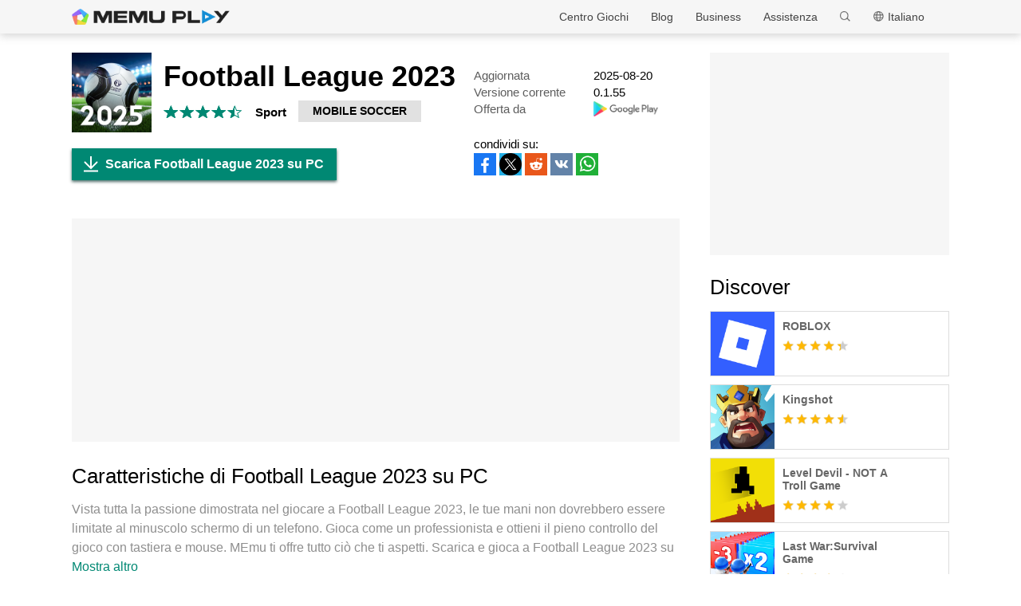

--- FILE ---
content_type: text/html; charset=UTF-8
request_url: https://www.memuplay.com/it/how-to-play-com.football.soccer.league-on-pc.html
body_size: 17599
content:
<!DOCTYPE html>
<html lang="it">
<head>
    <meta charset="UTF-8">
    <meta name="viewport" content="width=device-width, initial-scale=1.0, maximum-scale=1.0, user-scalable=0">
    <title>Scaricare Football League 2023 su PC per MEmu</title>
    <!--keyword-->
    <meta name="keywords" content="com.football.soccer.league,gioca Football League 2023 su pc,Football League 2023 Versione per PC"/>
    <!--description-->
    <meta name="description" content="Scarica Football League 2023 su PC con MEmu Android Emulator. Divertiti giocando sul grande schermo. Viva World Football!"/>
    <meta property="og:locale" content="it_IT" />
    <meta property="og:type" content="website">
    <meta property="og:title" content="Scaricare Football League 2023 su PC per MEmu" />
    <meta property="og:description" content="Scarica Football League 2023 su PC con MEmu Android Emulator. Divertiti giocando sul grande schermo. Viva World Football!" />
    <meta property="og:url" content="https://www.memuplay.com/it/how-to-play-com.football.soccer.league-on-pc.html" />
    <meta property="og:site_name" content="Memu Android Emulator" />
    <meta property="og:image" content="" />

    <meta property="twitter:card" content="summary" />
    <meta property="twitter:site" content="@Microvirt">
    <meta property="twitter:title" content="Scaricare Football League 2023 su PC per MEmu" />
    <meta property="twitter:description" content="Scarica Football League 2023 su PC con MEmu Android Emulator. Divertiti giocando sul grande schermo. Viva World Football!" />
    <meta property="twitter:url" content="https://www.memuplay.com/it/how-to-play-com.football.soccer.league-on-pc.html" />
    <meta property="twitter:image" content="" />

    <meta name="YahooSeeker" content="Index,Follow" />
    <meta name="Googlebot" content="Index,Follow" />
    <meta name="allow-search" content="Yes" />
    <meta name="robots" content="all, index, follow" />
    <link rel="canonical" href="https://www.memuplay.com/it/how-to-play-com.football.soccer.league-on-pc.html"/>
    <link rel="icon" href="/home/Public/img/shortlogo.png" >
    <link rel="stylesheet" href="/home/Public/css/public.css">
    <link rel="stylesheet" href="/home/Public/css/swiper-3.4.2.min.css">
    <link rel="stylesheet" href="/home/Public/css/napps.css">
        <script>
        (function(doc,win){
            var docEl=doc.documentElement,
                resizeEvt='orientationchange' in window ? 'orientationchange' : 'resize',
                recalc=function(){
                    var clientWidth = docEl.clientWidth;
                    if(!clientWidth) return;
                    if(clientWidth<740){
                        docEl.style.fontSize=100* (clientWidth / 750) + 'px';
                    }else{
                        docEl.removeAttribute('style')
                    }
                };
            if (!doc.addEventListener) return;
            win.addEventListener(resizeEvt,recalc,false);
            doc.addEventListener('DOMContentLoaded',recalc,false);
        })(document,window)
    </script>
    <script type="application/ld+json">
        {
            "@context": "https://schema.org",
            "@type": "FAQPage",
            "mainEntity": [{
                "@type": "Question",
                "name": "Come si gioca a Football League 2023 su PC?",
                "acceptedAnswer": {
                    "@type": "Answer",
                    "text": "\u003cp\u003ePlay Football League 2023 on PC by following steps:\u003c/p\u003e
    \u003cul\u003e
    \u003cli\u003eDownload MEmu, then install and launch it\u003c/li\u003e
    \u003cli\u003eLogin to Google Play Store, install the game\u003c/li\u003e
    \u003cli\u003eEnjoy playing the game on PC with MEmu\u003c/li\u003e
    \u003c/ul\u003e"
                }
            }, {
                "@type": "Question",
                "name": "Quali sono i requisiti minimi di sistema per eseguire Football League 2023 su PC?",
                "acceptedAnswer": {
                    "@type": "Answer",
                    "text": "\u003cul\u003e
    \u003cli\u003eIntel or AMD Processor\u003c/li\u003e
    \u003cli\u003eMicrosoft Windows 7 and above\u003c/li\u003e
    \u003cli\u003e2GB of memory\u003c/li\u003e
    \u003cli\u003e5GB of free disk space\u003c/li\u003e
    \u003cli\u003eHardware Virtualization Technology\u003c/li\u003e
    \u003c/ul\u003e"
                }
            }]
        }
    </script>
    <script type="application/ld+json">
        {
            "@context": "https://schema.org",
            "@type": "BreadcrumbList",
            "itemListElement": [{
                "@type": "ListItem",
                "position": 1,
                "name": "Home",
                "item": "https://www.memuplay.com/it/"
            }, {
                "@type": "ListItem",
                "position": 2,
                "name": "Centro Giochi",
                "item": "https://www.memuplay.com/it/games"
            }, {
                "@type": "ListItem",
                "position": 3,
                "name": "Sport",
                "item": "https://www.memuplay.com/it/category/category_sports"
            }, {
                "@type": "ListItem",
                "position": 4,
                "name": "Football League 2023",
                "item": "https://www.memuplay.com/it/how-to-play-com.football.soccer.league-on-pc.html"
            }]
        }
    </script>
    <!-- Global site tag (gtag.js) - Google Analytics -->
    <script async src="https://www.googletagmanager.com/gtag/js?id=UA-75186244-1"></script>
    <script>
        window.dataLayer = window.dataLayer || [];
        function gtag(){dataLayer.push(arguments);}
        gtag('js', new Date());

        gtag('config', 'UA-75186244-1');
    </script>
    <script async src="https://securepubads.g.doubleclick.net/tag/js/gpt.js"></script>
        <script async src="https://pagead2.googlesyndication.com/pagead/js/adsbygoogle.js"></script></head>
<body>
                    <div class="header no-shot">
            <div class="app-background"></div>
            <div class="nav-con not-first light">            <div class="nav margin">
                <h1 class="nav-logo logo-en">
                    <a href="https://www.memuplay.com/it/" title="MEmu">MEmu</a>
                </h1>
                <div class="nav-list">
                    <div class="nav-list-icon">
                        Italiano<i></i>
                        <ul class="more-language">
                            <li style="cursor: pointer;">
                                        <a href="https://www.memuplay.com/how-to-play-com.football.soccer.league-on-pc.html" data-lang="en">English</a>
                                    </li><li style="cursor: pointer;">
                                        <a href="https://www.memuplay.com/pt/how-to-play-com.football.soccer.league-on-pc.html" data-lang="pt">Português</a>
                                    </li><li style="cursor: pointer;">
                                        <a href="https://www.memuplay.com/zh/how-to-play-com.football.soccer.league-on-pc.html" data-lang="zh">新马简中</a>
                                    </li><li style="cursor: pointer;">
                                        <a href="https://www.memuplay.com/ar/how-to-play-com.football.soccer.league-on-pc.html" data-lang="ar">العَرَبِيَّة</a>
                                    </li><li style="cursor: pointer;">
                                        <a href="https://www.memuplay.com/es/how-to-play-com.football.soccer.league-on-pc.html" data-lang="es">Español</a>
                                    </li><li style="cursor: pointer;">
                                        <a href="https://www.memuplay.com/gr/how-to-play-com.football.soccer.league-on-pc.html" data-lang="gr">Ελληνικά</a>
                                    </li><li style="cursor: pointer;">
                                        <a href="https://www.memuplay.com/id/how-to-play-com.football.soccer.league-on-pc.html" data-lang="id">Indonesia</a>
                                    </li><li style="cursor: pointer;">
                                        <a href="https://www.memuplay.com/vi/how-to-play-com.football.soccer.league-on-pc.html" data-lang="vi">Tiếng Việt</a>
                                    </li><li style="cursor: pointer;">
                                        <a href="https://www.memuplay.com/fa/how-to-play-com.football.soccer.league-on-pc.html" data-lang="fa">فارسی‎</a>
                                    </li><li style="cursor: pointer;">
                                        <a href="https://www.memuplay.com/tr/how-to-play-com.football.soccer.league-on-pc.html" data-lang="tr">Türkçe</a>
                                    </li><li style="cursor: pointer;">
                                        <a href="https://www.memuplay.com/fr/how-to-play-com.football.soccer.league-on-pc.html" data-lang="fr">Français</a>
                                    </li><li style="cursor: pointer;">
                                        <a href="https://www.memuplay.com/th/how-to-play-com.football.soccer.league-on-pc.html" data-lang="th">ภาษาไทย</a>
                                    </li><li style="cursor: pointer;">
                                        <a href="https://www.memuplay.com/ru/how-to-play-com.football.soccer.league-on-pc.html" data-lang="ru">Pусский</a>
                                    </li><li style="cursor: pointer;">
                                        <a href="https://www.memuplay.com/cs/how-to-play-com.football.soccer.league-on-pc.html" data-lang="cs">Čeština</a>
                                    </li><li style="cursor: pointer;">
                                        <a href="https://www.memuplay.com/de/how-to-play-com.football.soccer.league-on-pc.html" data-lang="de">Deutsch</a>
                                    </li><li style="cursor: pointer;">
                                        <a href="https://www.memuplay.com/pl/how-to-play-com.football.soccer.league-on-pc.html" data-lang="pl">Polski</a>
                                    </li><li style="cursor: pointer;">
                                        <a href="https://kr.memuplay.com/how-to-play-com.football.soccer.league-on-pc.html" data-lang="ko">한국어</a>
                                    </li><li style="cursor: pointer;">
                                        <a href="https://www.memuplay.com/hi/how-to-play-com.football.soccer.league-on-pc.html" data-lang="hi">हिन्दी</a>
                                    </li><li style="cursor: pointer;">
                                        <a href="https://www.memuplay.com/bn/how-to-play-football-league-2024-on-pc.html" data-lang="bn">বাংলা</a>
                                    </li><li style="cursor: pointer;">
                                        <a href="https://www.memuplay.com/ur/how-to-play-football-league-2024-on-pc.html" data-lang="ur">اردو‎</a>
                                    </li><li style="cursor: pointer;">
                                        <a href="https://www.memuplay.com/ms/how-to-play-football-league-2024-on-pc.html" data-lang="ms">Melayu</a>
                                    </li><li style="cursor: pointer;">
                                        <a href="https://www.memuplay.com/tw/how-to-play-football-league-2024-on-pc.html" data-lang="tw">繁體中文</a>
                                    </li><li style="cursor: pointer;">
                                        <a href="https://www.memuplay.com/nl/how-to-play-football-league-2024-on-pc.html" data-lang="nl">Nederlands</a>
                                    </li><li style="cursor: pointer;">
                                        <a href="https://www.memuplay.com/jp/how-to-play-com.football.soccer.league-on-pc.html" data-lang="jp">日本語</a>
                                    </li>                        </ul>
                    </div>
                    <div class="nav-search">
                        <div class="input-con">
                            <input type="text" autofocus="autofocus">
                        </div>
                        <ul></ul>
                        <i></i>
                    </div>
                    <div class="nav-list-icon cate-hover">
                        <a href="https://www.memuplay.com/it/support.html" target="_blank" class="nav-list-link">Assistenza</a>
                        <ul class="more-language">
                            <li><a href="https://www.memuplay.com/it/support.html?cate=50" title="Conoscenze Basilari" target="_blank">Conoscenze Basilari</a></li>
                            <li><a href="https://www.memuplay.com/it/support.html?cate=52" title="Guida Intermedia" target="_blank">Guida Intermedia</a></li>
                            <li><a href="https://www.memuplay.com/it/support.html?cate=54" title="Installazione & Avvio" target="_blank">Installazione & Avvio</a></li>
                            <li><a href="https://www.memuplay.com/it/support.html?cate=60" title="Grafica & Prestazione" target="_blank">Grafica & Prestazione</a></li>
                            <li><a href="https://www.memuplay.com/it/support.html?cate=63" title="Tutorial" target="_blank">Tutorial</a></li>
                            <li><a href="https://www.memuplay.com/it/support.html?cate=64" title="Risorse" target="_blank">Risorse</a></li>
                            <li><a href="https://www.memuplay.com/it/support.html?cate=66" title="Guide al Gioco" target="_blank">Guide al Gioco</a></li>
                        </ul>
                    </div>
                    <a href="https://www.memuplay.com/it/business" target="_blank" class="nav-list-link">Business</a>
                                            <div class="nav-list-icon cate-hover">
                            <a href="https://www.memuplay.com/blog/" target="_blank" class="nav-list-link">Blog</a>
                            <ul class="more-language">
                                <li><a href="https://www.memuplay.com/blog/it/category/app-reviews">App Reviews</a></li>
                                <li><a href="https://www.memuplay.com/blog/it/category/game-reviews">Recensioni dei Giochi</a></li>
                                <li><a href="https://www.memuplay.com/blog/it/category/game-guides">Guide di Gioco</a></li>
                                <li><a href="https://www.memuplay.com/blog/it/category/game-news">Notizie sui Giochi</a></li>
                                <li><a href="https://www.memuplay.com/blog/it/category/memu-latest">Ultime notizie MEmu </a></li>
                                <li><a href="https://www.memuplay.com/blog/it/category/release-notes">Note sulla Versione</a></li>
                            </ul>
                        </div>                    <div class="nav-list-icon cate-hover">
                        <a href="https://www.memuplay.com/it/games" target="_blank" class="nav-list-link">Centro Giochi</a>
                        <ul class="more-language">
                            <li><a href="https://www.memuplay.com/it/category/Action">Azione</a></li><li><a href="https://www.memuplay.com/it/category/Role_Playing">Giochi&ensp;di&ensp;ruolo</a></li><li><a href="https://www.memuplay.com/it/category/Strategy">Strategia</a></li><li><a href="https://www.memuplay.com/it/category/Casual">Casual</a></li><li><a href="https://www.memuplay.com/it/category/Simulation">Simulazione</a></li><li><a href="https://www.memuplay.com/it/category/Adventure">Avventura</a></li><li><a href="https://www.memuplay.com/it/category/Racing">Corse</a></li><li><a href="https://www.memuplay.com/it/category/Card">Carte</a></li><li><a href="https://www.memuplay.com/it/category/Arcade">Sala giochi</a></li><li><a href="https://www.memuplay.com/it/category/Sports">Sport</a></li><li><a href="https://www.memuplay.com/it/category/Puzzle">Rompicapi</a></li><li><a href="https://www.memuplay.com/it/category/Board">Da&ensp;tavolo</a></li><li><a href="https://www.memuplay.com/it/category/Casino">Casinò</a></li><li><a href="https://www.memuplay.com/it/category/Music">Musica</a></li><li><a href="https://www.memuplay.com/it/category/Word">Giochi&ensp;basati&ensp;sulle&ensp;parole</a></li><li><a href="https://www.memuplay.com/it/category/Trivia">Cultura&ensp;generale</a></li><li><a href="https://www.memuplay.com/it/category/Educational">Educativi</a></li><li><a href="https://www.memuplay.com/it/category/Pre-registration">PRE-REGISTRAZIONE</a></li>                        </ul>
                    </div>
                </div>
                <div class="memu">
                    <span class="bar1"></span>
                    <span class="bar2"></span>
                    <span class="bar3"></span>
                </div>
                <div class="fixed">
                    <div class="fixed-con">
                        <ul>
                            <li>
                                <a href="https://www.memuplay.com/it/games" target="_blank" class="nav-list-link">Centro Giochi</a>
                            </li>
                            <li>
                                                                    <a href="https://www.memuplay.com/blog/" target="_blank" class="nav-list-link">Blog</a>                            </li>
                            <li>
                                <a href="https://www.memuplay.com/it/business" target="_blank" class="nav-list-link">Business</a>
                            </li>
                            <li>
                                <a href="https://www.memuplay.com/it/support.html" target="_blank" class="nav-list-link">Assistenza</a>
                            </li>
                        </ul>
                    </div>
                </div>
            </div>
        </div>
        <div class="margin">  
            <div class="app-header">
                <img src="https://dl.memuplay.com/new_market/img/com.football.soccer.league.icon.2025-05-27-17-14-10.png" alt="Football League 2023 PC">
                <p>Scarica Football League 2023 su PC</p>
                <div class="btn-con">
                    <a class="downloadMEmu downPC" href="https://www.memuplay.com/it/download.html" data-position="appurl_top_"><i></i>Scarica</a>
                                            <a class="downloadMEmu mobileBtn" href="https://m.memuplay.com/it/download-com.football.soccer.league-apk.html"><i></i>Scarica</a>                </div>
            </div>
        </div>
        <div id="fixed-share">
        	        	<a class="icon-list facebook" href="https://www.facebook.com/sharer/sharer.php?u=https://www.memuplay.com/it/how-to-play-com.football.soccer.league-on-pc.html" onClick="var appUrl = 'it_Football_League_2023';gtag('event', 'facebook',{'event_category': 'share', 'event_label': 'share2_'+appUrl, 'value': 1});" target="_blank" rel="nofollow"></a>
        	<a class="icon-list twitter" href="http://twitter.com/share?text=Football League 2023&url=https://www.memuplay.com/it/how-to-play-com.football.soccer.league-on-pc.html" onClick="var appUrl = 'it_Football_League_2023';gtag('event', 'twitter',{'event_category': 'share', 'event_label': 'share2_'+appUrl, 'value': 1});" target="_blank" rel="nofollow"></a>
        	<a class="icon-list reddit" href="https://www.reddit.com/submit?url=https://www.memuplay.com/it/how-to-play-com.football.soccer.league-on-pc.html&title=Scaricare Football League 2023 su PC per MEmu" onClick="var appUrl = 'it_Football_League_2023';gtag('event', 'reddit',{'event_category': 'share', 'event_label': 'share2_'+appUrl, 'value': 1});" target="_blank" rel="nofollow"></a>
            <a class="icon-list vkontakte" href="https://vk.com/share.php?url=https://www.memuplay.com/it/how-to-play-com.football.soccer.league-on-pc.html&title=Scaricare Football League 2023 su PC per MEmu" onClick="var appUrl = 'it_Football_League_2023';gtag('event', 'vkontakte',{'event_category': 'share', 'event_label': 'share2_'+appUrl, 'value': 1});" target="_blank" rel="nofollow"></a>
            <a class="icon-list whatsapp" href="https://api.whatsapp.com/send?text=Scaricare Football League 2023 su PC per MEmu https://www.memuplay.com/it/how-to-play-com.football.soccer.league-on-pc.html" onClick="var appUrl = 'it_Football_League_2023';gtag('event', 'whatsapp',{'event_category': 'share', 'event_label': 'share2_'+appUrl, 'value': 1});" target="_blank" rel="nofollow"></a>
        </div>
    </div>
	<div class="margin clearfix">
		<div class="content-l">
                            <div class="game-info-con no-shot">                <div class="info-top clearfix">
                    <img class="info-icon" src="https://dl.memuplay.com/new_market/img/com.football.soccer.league.icon.2025-05-27-17-14-10.png" alt="Football League 2023 PC">
                	<div class="info-name">
                		<p>Football League 2023</p>
                        <div class="info-rating">
                        	<p class="r">
                        		<span>
                                        <i></i>
                                                                			</span><span>
                                        <i></i>
                                                                			</span><span>
                                        <i></i>
                                                                			</span><span>
                                        <i></i>
                                                                			</span><span>
                                                                                    <i style="width: 50%"></i>                        			</span>                        	</p>
                            <div class="info-category">
                                <a href="https://www.memuplay.com/it/category/category_sports">Sport</a>
                            </div>
                            <div class="info-vendor">
                                <a href="https://www.memuplay.com/it/developer/MOBILE SOCCER">MOBILE SOCCER</a>
                            </div>
                        </div>
                	</div>
                    <ul class="info-infoList">
                    	<li>
                    		<p class="info-t">Aggiornata</p>
                    		<p class="info-a"><time datetime="2025-08-20">2025-08-20</time></p>
                    	</li>
                    	<li>
                    		<p class="info-t">Versione corrente</p>
                    		<p class="info-a">0.1.55</p>
                    	</li>
                    	<li>
                    		<p class="info-t">Offerta da</p>
                    		<p class="info-a"><a rel="nofollow" href="https://play.google.com/store/apps/details?id=com.football.soccer.league" target="_blank">
                                                            <img src="/home/Public/img/gp_logo_dark.png" height="14" alt="Football League 2023 PC">                            </a></p>
                    	</li>
                    </ul>
                </div>
                <div class="info-btn clearfix">
                	<a class="downloadMEmu downPC" href="https://www.memuplay.com/it/download.html" data-position="appurl_main_" ><i></i>Scarica Football League 2023 su PC</a>
                	                	    <a class="downloadMEmu mobileBtn" href="https://m.memuplay.com/it/download-com.football.soccer.league-apk.html"><i></i>Scarica</a>                    <div id="share">
                		<span>condividi su:</span>
                                        		<a class="icon-list facebook" href="https://www.facebook.com/sharer/sharer.php?u=https://www.memuplay.com/it/how-to-play-com.football.soccer.league-on-pc.html" onClick="var appUrl = 'it_Football_League_2023';gtag('event', 'facebook',{'event_category': 'share', 'event_label': 'share_'+appUrl, 'value': 1});" target="_blank" rel="nofollow"></a>
                		<a class="icon-list twitter" href="http://twitter.com/share?text=Football League 2023&url=https://www.memuplay.com/it/how-to-play-com.football.soccer.league-on-pc.html" onClick="var appUrl = 'it_Football_League_2023';gtag('event', 'twitter',{'event_category': 'share', 'event_label': 'share_'+appUrl, 'value': 1});" target="_blank" rel="nofollow"></a>
                		<a class="icon-list reddit" href="https://www.reddit.com/submit?url=https://www.memuplay.com/it/how-to-play-com.football.soccer.league-on-pc.html&title=Scaricare Football League 2023 su PC per MEmu" onClick="var appUrl = 'it_Football_League_2023';gtag('event', 'reddit',{'event_category': 'share', 'event_label': 'share_'+appUrl, 'value': 1});" target="_blank" rel="nofollow"></a>
                        <a class="icon-list vkontakte" href="https://vk.com/share.php?url=https://www.memuplay.com/it/how-to-play-com.football.soccer.league-on-pc.html&title=Scaricare Football League 2023 su PC per MEmu" onClick="var appUrl = 'it_Football_League_2023';gtag('event', 'vkontakte',{'event_category': 'share', 'event_label': 'share_'+appUrl, 'value': 1});" target="_blank" rel="nofollow"></a>
                        <a class="icon-list whatsapp" href="https://api.whatsapp.com/send?text=Scaricare Football League 2023 su PC per MEmu https://www.memuplay.com/it/how-to-play-com.football.soccer.league-on-pc.html" onClick="var appUrl = 'it_Football_League_2023';gtag('event', 'whatsapp',{'event_category': 'share', 'event_label': 'share_'+appUrl, 'value': 1});" target="_blank" rel="nofollow"></a>
                	</div>
                </div>
            </div>
            <div class="ad-container" style="text-align: center;">
                    <div class="ad-content">
                        <!-- NewDetails-Top -->
                        <ins class="adsbygoogle"
                            style="display:block"
                            data-ad-client="ca-pub-4201334306964693"
                            data-ad-slot="1157140593"
                            data-ad-format="auto"
                            data-full-width-responsive="true"></ins>
                        <script>
                             (adsbygoogle = window.adsbygoogle || []).push({});
                        </script>
                    </div>
                </div>            <div class="info-item">
				<h3>Caratteristiche di Football League 2023 su PC</h3>
                <p class="info-item-desc MEmu_desc">
                    Vista tutta la passione dimostrata nel giocare a Football League 2023, le tue mani non dovrebbero essere limitate al minuscolo schermo di un telefono.  Gioca come un professionista e ottieni il pieno controllo del gioco con tastiera e mouse.  MEmu ti offre tutto ciò che ti aspetti.  Scarica e gioca a Football League 2023 su PC.  Gioca quanto vuoi, niente più limitazioni di batteria, dati mobili e chiamate inquietanti.  Il nuovissimo MEmu 9 è la scelta migliore per giocare a Football League 2023 su PC. Realizzato sulla base della nostra esperienza, lo squisito sistema di mappatura dei tasti preimpostati rende Football League 2023 un vero e proprio gioco per PC.  MEmu è un gestore multi-instanza che permette di giocare con 2 o più account sullo stesso dispositivo. E la cosa più importante, il nostro esclusivo motore di emulazione può liberare tutto il potenziale del tuo PC, rendendo tutto fluido.                                        </p>
				<div class="info-item-btn clearfix">
					<p>Mostra altro</p>
					<i></i>
				</div>
			</div>
			<div class="info-item">
				<h3>Screenshot & video del PC Football League 2023</h3>
				<p class="info-item-desc">Scarica Football League 2023 su PC con MEmu Android Emulator. Divertiti giocando sul grande schermo. Viva World Football!</p>
				<div class="shot-pan swiper-container">
                    <div class="swiper-wrapper">
						                        <div class="swiper-slide">
                                <a class="Block" title="Football League 2023 PC" target="_blank">
                                                                            <img class="swiper-load" src="https://dl.memuplay.com/new_market/img/com.football.soccer.league.sc0.2025-05-27-17-14-10.jpg" alt="Football League 2023 PC">                                </a>
                            </div><div class="swiper-slide">
                                <a class="Block" title="Football League 2023 PC" target="_blank">
                                                                            <img class="swiper-load" src="https://dl.memuplay.com/new_market/img/com.football.soccer.league.sc1.2025-05-27-17-14-10.jpg" alt="Football League 2023 PC">                                </a>
                            </div><div class="swiper-slide">
                                <a class="Block" title="Football League 2023 PC" target="_blank">
                                                                            <img class="swiper-load" src="https://dl.memuplay.com/new_market/img/com.football.soccer.league.sc2.2025-05-27-17-14-10.jpg" alt="Football League 2023 PC">                                </a>
                            </div><div class="swiper-slide">
                                <a class="Block" title="Football League 2023 PC" target="_blank">
                                                                            <img class="swiper-load" src="https://dl.memuplay.com/new_market/img/com.football.soccer.league.sc3.2025-05-27-17-14-10.jpg" alt="Football League 2023 PC">                                </a>
                            </div>                    </div>
                    <div class="swiper-button-prev sc-btn-prev"></div>
                    <div class="swiper-button-next sc-btn-next"></div>
                </div>
			</div>
			<div class="info-item" style="border-bottom: 1px solid #cfcfcf;padding-bottom: 18px;">
                <h3>Informazioni del gioco</h3>
                    				<p class="info-item-desc MEmu_desc">Viva World Football! Football League 2024 offre un&#39;esperienza di gioco di calcio totale immergendoti in una grafica incredibilmente lucida e un motore di gioco intelligente.<br><br>CARATTERISTICHE DELLA TEAM DEI SOGNI<br>- Oltre 150 squadre nazionali e 1000 club tra cui scegliere<br>- Adatta rapidamente, cambia strategia e inibisci le azioni con il nostro motore di controllo totale del gioco altamente reattivo per una folle esperienza di calcio reale<br>- Crea la squadra definitiva sviluppando i tuoi undici giocatori professionisti di calcio per aumentare le loro abilità e abilità per diventare giocatori di élite<br>- Vieni a rendere la tua striscia vincente dei sogni una realtà e scatena le tue abilità di calcio pro con tattiche completamente personalizzabili<br>- Vinci il trofeo e diventa l&#39;eroe manager della tua squadra dei sogni creando la formazione perfetta di undici giocatori mentre si sintonizza lungo la strada<br><br>GIOCO ADATTIVO DINAMICO<br>- Controlli fluidi e fisica totale del movimento del giocatore<br>- Supporto completo del controller<br>- Narrazione multilingue<br>- Gioco offline<br><br>Coppe nazionali classiche<br>-------------------------------<br>Coppa Internazionale (Uomini e Donne)<br>Coppa Nazionale Europea<br>Coppa Nazionale Americana (Sud e Nord)<br>Coppa Nazionale d&#39;Asia<br>Coppa Nazionale Africana<br><br>Club League<br>-------------------------------<br>Top5 (Inghilterra, Spagna, Italia, Germania, Francia)<br>Asiatico (Arabia Saudita, Giappone, Corea del Sud, India, Indonesia, Vietnam, Malesia, Thailandia)<br>Africano (Egitto, Sudafrica)<br>Europea(Paesi Bassi, Turchia, Portogallo, Scozia, Russia)<br>Americani (Brasile, Argentina, Colombia, USA, Messico)<br>Lega personalizzata (Personalizza la lega a tuo piacimento)<br>More Coming soon<br><br>Tornei Club<br>-------------------------------<br>Coppa dei Campioni Europea<br>Coppa Internazionale per Club<br>Coppa dei Campioni Sudamericani<br>Coppa dei Campioni Asia<br>Coppa dei Campioni Africani<br>Coppa Campioni d&#39;America<br><br>Seguici: https://www.facebook.com/playfootballleague<br>Unisciti a noi: https://discord.gg/m825ft9xGn<br>Contattaci: footballleague2023@gmail.com</p>
                <div class="info-item-btn clearfix">
                	<p>Mostra altro</p>
                	<i></i>
                </div>
			</div>
			<div class="memu-item">
				<h3>Come scaricare Football League 2023 su PC</h3>
                <ul class="memu-item-note clearfix">
                    <li>
                        <div class="note-con clearfix">
                            <div class="note-icon">
                                <img class="lazy-load" data-original="/home/Public/img/nusernote1.png" src="" alt="Football League 2023 PC">
                            </div>
                            <p class="memu-item-desc">1. Scarica il programma di installazione di MEmu e completa l'installazione</p>
                        </div>
                    </li>
                    <li>
                        <div class="note-con clearfix">
                            <div class="note-icon">
                                <img class="lazy-load" data-original="/home/Public/img/nusernote2.png" src="" alt="Football League 2023 PC">
                            </div>
                            <p class="memu-item-desc">2. Avvia il Memu e apri il Google Play sulla homepage</p>
                        </div>
                    </li>
                    <li>
                        <div class="note-con clearfix">
                            <div class="note-icon">
                                <img class="lazy-load" data-original="/home/Public/img/nusernote3.png" src="" alt="Football League 2023 PC">
                            </div>
                            <p class="memu-item-desc">3. Cerca Football League 2023 in Google Play</p>
                        </div>
                    </li>
                    <li>
                        <div class="note-con clearfix">
                            <div class="note-icon">
                                <img src="https://dl.memuplay.com/new_market/img/com.football.soccer.league.icon.2025-05-27-17-14-10.png" alt="Football League 2023 PC">
                                <span>Install</span>
                            </div>
                            <p class="memu-item-desc">4. Scarica e installa Football League 2023</p>
                        </div>
                    </li>
                    <li>
                        <div class="note-con clearfix">
                            <div class="note-icon">
                                <img src="https://dl.memuplay.com/new_market/img/com.football.soccer.league.icon.2025-05-27-17-14-10.png" alt="Football League 2023 PC">
                                <i></i>
                            </div>
                            <p class="memu-item-desc">5. Al termine dell'installazione, fai clic sull'icona per avviar</p>
                        </div>
                    </li>
                    <li>
                        <div class="note-con clearfix">
                            <div class="note-icon">
                                <img class="lazy-load" data-original="/home/Public/img/nusernote6.png" src="" alt="Football League 2023 PC">
                                <div class="ext">
                                    <img src="https://dl.memuplay.com/new_market/img/com.football.soccer.league.sc0.2025-05-27-17-14-10.jpg" alt="Football League 2023 PC">
                                    <img class="cover" src="https://dl.memuplay.com/new_market/img/com.football.soccer.league.sc0.2025-05-27-17-14-10.jpg" alt="Football League 2023 PC">
                                </div>
                            </div>
                            <p class="memu-item-desc">6. Divertiti giocando a Football League 2023 su PC con MEmu</p>
                                                        </div>
                    </li>
                </ul>
			</div>
			<div class="memu-item">
				<h3>Perché Usare MEmu per Football League 2023</h3>
                <p class="memu-item-desc">MEmu App Player è il miglior emulatore Android gratuito, utilizzato da 50 milioni di persone per ottenere un'esperienza di gioco Android superba. La tecnilogia di virtualizzazione MEmu ti permette di giocare a migliaia di giochi Android con semplicità sul tuo computer, anche i giochi con la grafica più esigente.</p>
                    				<ul class="memu-item-gd clearfix">
					<li>
						<div class="advantage1">
							<p>Schermo più grande con una grafica migliore; Lunga durata, senza limitazione di batteria o dati mobili.</p>
						</div>
					</li>
					<li>
						<div class="advantage2">
							<p>Supporto completo per mappa di tastiera per un controllo preciso di tastiera e mouse o gamepad.</p>
						</div>
					</li>
					<li>
						<div class="advantage3">
							<p>Multipli account di gioco o attività su un singolo PC contemporaneamente con il gestore di multi istanza.</p>
						</div>
					</li>
				</ul>
			</div>
			<div class="memu-item">
                <h3>Pronto per giocare?</h3>
                    			</div>
			<div class="info-btn clearfix">
				<a class="downloadMEmu downPC" href="https://www.memuplay.com/it/download.html" data-position="appurl_bottom_" ><i></i>Scarica Football League 2023 su PC</a>
                                    <a class="downloadMEmu mobileBtn" href="https://m.memuplay.com/it/download-com.football.soccer.league-apk.html"><i></i>Scarica</a>            </div>
            <div class="ad-container" style="text-align: center;border: none;margin: 0;">
                    <div>
                        <!-- NewDetail-Middle -->
                        <ins class="adsbygoogle"
                             style="display:block"
                             data-ad-client="ca-pub-4201334306964693"
                             data-ad-slot="2977654347"
                             data-ad-format="auto"></ins>
                        <script>
                             (adsbygoogle = window.adsbygoogle || []).push({});
                        </script>
                    </div>
                </div>                            <div class="recommend-item" style="display: none;">            	<div class="recommend-item-top">
            		<h3>Altro Da MOBILE SOCCER</h3>
            	</div>
            	<div class="recommend-list vendor_app">
                    <ul class="swiper-wrapper">
                                            </ul>
                    <div class="swiper-button-prev vendor-btn-prev"></div>
                    <div class="swiper-button-next vendor-btn-next"></div>
            	</div>
            </div>
            <div class="recommend-item">
            	<div class="recommend-item-top">
            		<h3>Simile a Football League 2023</h3>
            	</div>
            	<div class="recommend-list similar_app">
                    <ul class="swiper-wrapper">
                        <li class="swiper-slide">
                                <a href="https://www.memuplay.com/it/how-to-play-com.firsttouchgames.story-on-pc.html" class="game-desc">
                                    <div class="li-icon">
                                        <img class="lazy-load" data-original="https://dl.memuplay.com/new_market/img/com.firsttouchgames.story.icon.2025-02-20-17-48-11.png" src="" alt="Score! Hero PC">
                                    </div>
                                    <div class="name-rating">
                                        <p class="game-name">Score! Hero</p>
                                        <div class="rating list-rating clearfix">
                                            <p class="r">
                                                <span>
                                                        <i></i>
                                                                                                        	</span><span>
                                                        <i></i>
                                                                                                        	</span><span>
                                                        <i></i>
                                                                                                        	</span><span>
                                                                                                                    <i style="width: 60%"></i>                                                	</span><span>
                                                                                                        	</span>                                            </p>
                                        </div>
                                    </div>
                                </a>
                            </li><li class="swiper-slide">
                                <a href="https://www.memuplay.com/it/how-to-play-soccer-manager-2025-calcio-on-pc.html" class="game-desc">
                                    <div class="li-icon">
                                        <img class="lazy-load" data-original="https://dl.memuplay.com/new_market/img/com.invinciblesstudioltd.soccermanager2025.icon.2025-02-19-16-54-06.png" src="" alt="Soccer Manager 2025 - Calcio PC">
                                    </div>
                                    <div class="name-rating">
                                        <p class="game-name">Soccer Manager 2025 - Calcio</p>
                                        <div class="rating list-rating clearfix">
                                            <p class="r">
                                                <span>
                                                        <i></i>
                                                                                                        	</span><span>
                                                        <i></i>
                                                                                                        	</span><span>
                                                        <i></i>
                                                                                                        	</span><span>
                                                        <i></i>
                                                                                                        	</span><span>
                                                                                                                    <i style="width: 30%"></i>                                                	</span>                                            </p>
                                        </div>
                                    </div>
                                </a>
                            </li><li class="swiper-slide">
                                <a href="https://www.memuplay.com/it/how-to-play-com.miniclip.eightballpool-on-pc.html" class="game-desc">
                                    <div class="li-icon">
                                        <img class="lazy-load" data-original="https://dl.memuplay.com/new_market/img/com.miniclip.eightballpool.icon.2025-01-15-11-07-59.png" src="" alt="8 Ball Pool PC">
                                    </div>
                                    <div class="name-rating">
                                        <p class="game-name">8 Ball Pool</p>
                                        <div class="rating list-rating clearfix">
                                            <p class="r">
                                                <span>
                                                        <i></i>
                                                                                                        	</span><span>
                                                        <i></i>
                                                                                                        	</span><span>
                                                        <i></i>
                                                                                                        	</span><span>
                                                        <i></i>
                                                                                                        	</span><span>
                                                                                                                    <i style="width: 30%"></i>                                                	</span>                                            </p>
                                        </div>
                                    </div>
                                </a>
                            </li><li class="swiper-slide">
                                <a href="https://www.memuplay.com/it/how-to-play-com.playdemic.golf.android-on-pc.html" class="game-desc">
                                    <div class="li-icon">
                                        <img class="lazy-load" data-original="https://dl.memuplay.com/new_market/img/com.playdemic.golf.android.icon.2024-12-31-05-27-46.png" src="" alt="Golf Clash PC">
                                    </div>
                                    <div class="name-rating">
                                        <p class="game-name">Golf Clash</p>
                                        <div class="rating list-rating clearfix">
                                            <p class="r">
                                                <span>
                                                        <i></i>
                                                                                                        	</span><span>
                                                        <i></i>
                                                                                                        	</span><span>
                                                        <i></i>
                                                                                                        	</span><span>
                                                        <i></i>
                                                                                                        	</span><span>
                                                                                                                    <i style="width: 40%"></i>                                                	</span>                                            </p>
                                        </div>
                                    </div>
                                </a>
                            </li><li class="swiper-slide">
                                <a href="https://www.memuplay.com/it/how-to-play-com.ea.gp.fifamobile-on-pc.html" class="game-desc">
                                    <div class="li-icon">
                                        <img class="lazy-load" data-original="https://dl.memuplay.com/new_market/img/com.ea.gp.fifamobile.icon.2025-09-25-23-39-42.png" src="" alt="FIFA Calcio PC">
                                    </div>
                                    <div class="name-rating">
                                        <p class="game-name">FIFA Calcio</p>
                                        <div class="rating list-rating clearfix">
                                            <p class="r">
                                                <span>
                                                        <i></i>
                                                                                                        	</span><span>
                                                        <i></i>
                                                                                                        	</span><span>
                                                        <i></i>
                                                                                                        	</span><span>
                                                                                                                    <i style="width: 80%"></i>                                                	</span><span>
                                                                                                        	</span>                                            </p>
                                        </div>
                                    </div>
                                </a>
                            </li><li class="swiper-slide">
                                <a href="https://www.memuplay.com/it/how-to-play-jp.co.bael.bluelock.blazebattle-on-pc.html" class="game-desc">
                                    <div class="li-icon">
                                        <img class="lazy-load" data-original="https://dl.memuplay.com/new_market/img/jp.co.bael.bluelock.blazebattle.icon.2025-04-06-17-38-03.png" src="" alt="ブルーロック BLAZE BATTLE PC">
                                    </div>
                                    <div class="name-rating">
                                        <p class="game-name">ブルーロック BLAZE BATTLE</p>
                                        <div class="rating list-rating clearfix">
                                            <p class="r">
                                                <span>
                                                        <i></i>
                                                                                                        	</span><span>
                                                        <i></i>
                                                                                                        	</span><span>
                                                        <i></i>
                                                                                                        	</span><span>
                                                        <i></i>
                                                                                                        	</span><span>
                                                                                                                    <i style="width: 00%"></i>                                                	</span>                                            </p>
                                        </div>
                                    </div>
                                </a>
                            </li><li class="swiper-slide">
                                <a href="https://www.memuplay.com/it/how-to-play-com.pikpok.hrc.play-on-pc.html" class="game-desc">
                                    <div class="li-icon">
                                        <img class="lazy-load" data-original="https://dl.memuplay.com/new_market/img/com.pikpok.hrc.play.icon.2021-04-28-15-32-07.png" src="" alt="Rival Stars Horse Racing PC">
                                    </div>
                                    <div class="name-rating">
                                        <p class="game-name">Rival Stars Horse Racing</p>
                                        <div class="rating list-rating clearfix">
                                            <p class="r">
                                                <span>
                                                        <i></i>
                                                                                                        	</span><span>
                                                        <i></i>
                                                                                                        	</span><span>
                                                        <i></i>
                                                                                                        	</span><span>
                                                        <i></i>
                                                                                                        	</span><span>
                                                                                                                    <i style="width: 50%"></i>                                                	</span>                                            </p>
                                        </div>
                                    </div>
                                </a>
                            </li><li class="swiper-slide">
                                <a href="https://www.memuplay.com/it/how-to-play-football-manager-mobile-2024-on-pc.html" class="game-desc">
                                    <div class="li-icon">
                                        <img class="lazy-load" data-original="https://dl.memuplay.com/new_market/img/com.netflix.NGP.FootballManagerMobile.icon.2025-05-22-18-12-48.png" src="" alt="Football Manager Mobile 2024 PC">
                                    </div>
                                    <div class="name-rating">
                                        <p class="game-name">Football Manager Mobile 2024</p>
                                        <div class="rating list-rating clearfix">
                                            <p class="r">
                                                <span>
                                                        <i></i>
                                                                                                        	</span><span>
                                                        <i></i>
                                                                                                        	</span><span>
                                                        <i></i>
                                                                                                        	</span><span>
                                                        <i></i>
                                                                                                        	</span><span>
                                                                                                                    <i style="width: 20%"></i>                                                	</span>                                            </p>
                                        </div>
                                    </div>
                                </a>
                            </li><li class="swiper-slide">
                                <a href="https://www.memuplay.com/it/how-to-play-com.klab.captain283.global-on-pc.html" class="game-desc">
                                    <div class="li-icon">
                                        <img class="lazy-load" data-original="https://dl.memuplay.com/new_market/img/com.klab.captain283.global.icon.2024-12-16-07-36-17.png" src="" alt="Captain Tsubasa: Dream Team PC">
                                    </div>
                                    <div class="name-rating">
                                        <p class="game-name">Captain Tsubasa: Dream Team</p>
                                        <div class="rating list-rating clearfix">
                                            <p class="r">
                                                <span>
                                                        <i></i>
                                                                                                        	</span><span>
                                                        <i></i>
                                                                                                        	</span><span>
                                                        <i></i>
                                                                                                        	</span><span>
                                                        <i></i>
                                                                                                        	</span><span>
                                                                                                                    <i style="width: 10%"></i>                                                	</span>                                            </p>
                                        </div>
                                    </div>
                                </a>
                            </li>                    </ul>
                    <div class="swiper-button-prev similar-btn-prev"></div>
                    <div class="swiper-button-next similar-btn-next"></div>
            	</div>
            </div>
            <div class="recommend-item">
            	<div class="recommend-item-top">
            		<h3>argomenti più seguiti</h3>
            	</div>
            	<div class="recommend-list topic_blog">
                    <ul class="swiper-wrapper">
                        <li class="swiper-slide">
                                <a href="https://www.memuplay.com/blog/it/scarica-e-gioca-al-brawl-stars-su-pc.html" class="game-desc">
                                    <div class="li-icon">
                                        <img class="lazy-load" data-original="https://www.memuplay.com/blog/wp-content/uploads/2021/02/brawl-stars0-1.jpg" src="" alt="Scarica e gioca al Brawl Stars su PC PC">
                                                                                </div>
                                    <div class="name-rating">
                                        <span class="topic-cate">Game Reviews</span>
                                        <span class="topic-date">March 1, 2021</span>
                                        <p class="game-name">Scarica e gioca al Brawl Stars su PC</p>
                                    </div>
                                </a>
                            </li><li class="swiper-slide">
                                <a href="https://www.memuplay.com/blog/it/miglior-emulatore-giocare-brawl-stars-pc.html" class="game-desc">
                                    <div class="li-icon">
                                        <img class="lazy-load" data-original="https://www.memuplay.com/blog/wp-content/uploads/2020/03/bs-1.jpg" src="" alt="Il Miglior Emulatore per Giocare Brawl Stars su PC PC">
                                                                                </div>
                                    <div class="name-rating">
                                        <span class="topic-cate">Game Reviews</span>
                                        <span class="topic-date">March 12, 2020</span>
                                        <p class="game-name">Il Miglior Emulatore per Giocare Brawl Stars su PC</p>
                                    </div>
                                </a>
                            </li>                    </ul>
                    <div class="swiper-button-prev blog-btn-prev"></div>
                    <div class="swiper-button-next blog-btn-next"></div>
            	</div>
            </div>
            <div class="recommend-item">
            	<div class="recommend-item-top">
            		<h3>Football League 2023 - FAQs</h3>
            	</div>
            	<div class="recommend-list app_faq">
                    <ul class="faq-list">
                        <li class="faq-item">
                            <div class="faq-q">Come si gioca a Football League 2023 su PC?</div>
                            <div class="faq-a">
                                <p>Play Football League 2023 on PC by following steps:</p>
    <ul>
    <li>Download MEmu, then install and launch it</li>
    <li>Login to Google Play Store, install the game</li>
    <li>Enjoy playing the game on PC with MEmu</li>
    </ul>                            </div>
                        </li>
                        <li class="faq-item">
                            <div class="faq-q">Quali sono i requisiti minimi di sistema per eseguire Football League 2023 su PC?</div>
                            <div class="faq-a">
                                <ul>
    <li>Intel or AMD Processor</li>
    <li>Microsoft Windows 7 and above</li>
    <li>2GB of memory</li>
    <li>5GB of free disk space</li>
    <li>Hardware Virtualization Technology</li>
    </ul>                            </div>
                        </li>
                    </ul>
            	</div>
            </div>
		</div>
		<div class="content-r">
                        <div class="ad-container">
                <div class="ad-content">
                    <!-- NewDetail-Right -->
                    <ins class="adsbygoogle"
                         style="display:inline-block;width:300px;height:250px"
                         data-ad-client="ca-pub-4201334306964693"
                         data-ad-slot="4646656591"></ins>
                    <script>
                         (adsbygoogle = window.adsbygoogle || []).push({});
                    </script>
                </div>
            </div>			<div class="recommend-item">
				<div class="recommend-item-top">
					<h3>Discover</h3>
				</div>
				<div class="recommend-list feature_app">
                    <ul class="swiper-wrapper">
                        <li class="swiper-slide">
                                <a href="https://www.memuplay.com/it/how-to-play-Roblox-on-pc.html" class="game-desc">
                                    <div class="li-icon">
                                        <img class="swiper-lazy" data-src="https://dl.memuplay.com/new_market/img/com.roblox.client.icon.2025-04-18-12-22-44.png" alt="ROBLOX PC">
                                    </div>
                                    <div class="name-rating">
                                        <p class="game-name">ROBLOX</p>
                                        <div class="rating list-rating clearfix">
                                            <p class="r">
                                                <span>
                                                        <i></i>
                                                                                                        	</span><span>
                                                        <i></i>
                                                                                                        	</span><span>
                                                        <i></i>
                                                                                                        	</span><span>
                                                        <i></i>
                                                                                                        	</span><span>
                                                                                                                    <i style="width: 30%"></i>                                                	</span>                                            </p>
                                        </div>
                                    </div>
                                </a>
                            </li><li class="swiper-slide">
                                <a href="https://www.memuplay.com/it/how-to-play-kingshot-on-pc.html" class="game-desc">
                                    <div class="li-icon">
                                        <img class="swiper-lazy" data-src="https://dl.memuplay.com/new_market/img/com.run.tower.defense.icon.2025-03-23-12-28-12.png" alt="Kingshot PC">
                                    </div>
                                    <div class="name-rating">
                                        <p class="game-name">Kingshot</p>
                                        <div class="rating list-rating clearfix">
                                            <p class="r">
                                                <span>
                                                        <i></i>
                                                                                                        	</span><span>
                                                        <i></i>
                                                                                                        	</span><span>
                                                        <i></i>
                                                                                                        	</span><span>
                                                        <i></i>
                                                                                                        	</span><span>
                                                                                                                    <i style="width: 50%"></i>                                                	</span>                                            </p>
                                        </div>
                                    </div>
                                </a>
                            </li><li class="swiper-slide">
                                <a href="https://www.memuplay.com/it/how-to-play-level-devil-not-a-troll-game-on-pc.html" class="game-desc">
                                    <div class="li-icon">
                                        <img class="swiper-lazy" data-src="https://dl.memuplay.com/new_market/img/com.unept.leveldevil.icon.2025-12-20-11-45-25.png" alt="Level Devil - NOT A Troll Game PC">
                                    </div>
                                    <div class="name-rating">
                                        <p class="game-name">Level Devil - NOT A Troll Game</p>
                                        <div class="rating list-rating clearfix">
                                            <p class="r">
                                                <span>
                                                        <i></i>
                                                                                                        	</span><span>
                                                        <i></i>
                                                                                                        	</span><span>
                                                        <i></i>
                                                                                                        	</span><span>
                                                                                                                    <i style="width: 90%"></i>                                                	</span><span>
                                                                                                        	</span>                                            </p>
                                        </div>
                                    </div>
                                </a>
                            </li><li class="swiper-slide">
                                <a href="https://www.memuplay.com/it/how-to-play-last-war-survival-game-on-pc.html" class="game-desc">
                                    <div class="li-icon">
                                        <img class="swiper-lazy" data-src="https://dl.memuplay.com/new_market/img/com.fun.lastwar.gp.icon.2025-06-05-00-17-21.png" alt="Last War:Survival Game PC">
                                    </div>
                                    <div class="name-rating">
                                        <p class="game-name">Last War:Survival Game</p>
                                        <div class="rating list-rating clearfix">
                                            <p class="r">
                                                <span>
                                                        <i></i>
                                                                                                        	</span><span>
                                                        <i></i>
                                                                                                        	</span><span>
                                                        <i></i>
                                                                                                        	</span><span>
                                                        <i></i>
                                                                                                        	</span><span>
                                                                                                                    <i style="width: 40%"></i>                                                	</span>                                            </p>
                                        </div>
                                    </div>
                                </a>
                            </li><li class="swiper-slide">
                                <a href="https://www.memuplay.com/it/how-to-play-Free-Fire-on-pc.html" class="game-desc">
                                    <div class="li-icon">
                                        <img class="swiper-lazy" data-src="https://dl.memuplay.com/new_market/img/com.dts.freefireth.icon.2026-01-15-00-22-34.png" alt="Garena Free Fire PC">
                                    </div>
                                    <div class="name-rating">
                                        <p class="game-name">Garena Free Fire</p>
                                        <div class="rating list-rating clearfix">
                                            <p class="r">
                                                <span>
                                                        <i></i>
                                                                                                        	</span><span>
                                                        <i></i>
                                                                                                        	</span><span>
                                                        <i></i>
                                                                                                        	</span><span>
                                                        <i></i>
                                                                                                        	</span><span>
                                                                                                                    <i style="width: 00%"></i>                                                	</span>                                            </p>
                                        </div>
                                    </div>
                                </a>
                            </li><li class="swiper-slide">
                                <a href="https://www.memuplay.com/it/how-to-play-PUBG-MOBILE-on-pc.html" class="game-desc">
                                    <div class="li-icon">
                                        <img class="swiper-lazy" data-src="https://dl.memuplay.com/new_market/img/com.tencent.ig.icon.2024-11-13-02-03-09.png" alt="PUBG MOBILE PC">
                                    </div>
                                    <div class="name-rating">
                                        <p class="game-name">PUBG MOBILE</p>
                                        <div class="rating list-rating clearfix">
                                            <p class="r">
                                                <span>
                                                        <i></i>
                                                                                                        	</span><span>
                                                        <i></i>
                                                                                                        	</span><span>
                                                        <i></i>
                                                                                                        	</span><span>
                                                                                                                    <i style="width: 80%"></i>                                                	</span><span>
                                                                                                        	</span>                                            </p>
                                        </div>
                                    </div>
                                </a>
                            </li><li class="swiper-slide">
                                <a href="https://www.memuplay.com/it/how-to-play-darts-club-pvp-multiplayer-on-pc.html" class="game-desc">
                                    <div class="li-icon">
                                        <img class="swiper-lazy" data-src="https://dl.memuplay.com/new_market/img/com.boombitgames.Dartsy.icon.2026-01-15-23-59-52.png" alt="Darts Club: PvP Multiplayer PC">
                                    </div>
                                    <div class="name-rating">
                                        <p class="game-name">Darts Club: PvP Multiplayer</p>
                                        <div class="rating list-rating clearfix">
                                            <p class="r">
                                                <span>
                                                        <i></i>
                                                                                                        	</span><span>
                                                        <i></i>
                                                                                                        	</span><span>
                                                        <i></i>
                                                                                                        	</span><span>
                                                        <i></i>
                                                                                                        	</span><span>
                                                                                                                    <i style="width: 40%"></i>                                                	</span>                                            </p>
                                        </div>
                                    </div>
                                </a>
                            </li><li class="swiper-slide">
                                <a href="https://www.memuplay.com/it/how-to-play-com.ea.gp.fifamobile-on-pc.html" class="game-desc">
                                    <div class="li-icon">
                                        <img class="swiper-lazy" data-src="https://dl.memuplay.com/new_market/img/com.ea.gp.fifamobile.icon.2025-09-25-23-39-42.png" alt="FIFA Calcio PC">
                                    </div>
                                    <div class="name-rating">
                                        <p class="game-name">FIFA Calcio</p>
                                        <div class="rating list-rating clearfix">
                                            <p class="r">
                                                <span>
                                                        <i></i>
                                                                                                        	</span><span>
                                                        <i></i>
                                                                                                        	</span><span>
                                                        <i></i>
                                                                                                        	</span><span>
                                                                                                                    <i style="width: 80%"></i>                                                	</span><span>
                                                                                                        	</span>                                            </p>
                                        </div>
                                    </div>
                                </a>
                            </li><li class="swiper-slide">
                                <a href="https://www.memuplay.com/it/how-to-play-maplestory-idle-rpg-on-pc.html" class="game-desc">
                                    <div class="li-icon">
                                        <img class="swiper-lazy" data-src="https://dl.memuplay.com/new_market/img/com.nexon.ma.icon.2025-05-16-15-17-11.png" alt="MapleStory : Idle RPG PC">
                                    </div>
                                    <div class="name-rating">
                                        <p class="game-name">MapleStory : Idle RPG</p>
                                        <div class="rating list-rating clearfix">
                                            <p class="r">
                                                <span>
                                                        <i></i>
                                                                                                        	</span><span>
                                                        <i></i>
                                                                                                        	</span><span>
                                                        <i></i>
                                                                                                        	</span><span>
                                                        <i></i>
                                                                                                        	</span><span>
                                                                                                                    <i style="width: 10%"></i>                                                	</span>                                            </p>
                                        </div>
                                    </div>
                                </a>
                            </li><li class="swiper-slide">
                                <a href="https://www.memuplay.com/it/how-to-play-com.UnityUserco.EscapeHauntedHouseOnline-on-pc.html" class="game-desc">
                                    <div class="li-icon">
                                        <img class="swiper-lazy" data-src="https://dl.memuplay.com/new_market/img/com.UnityUserco.EscapeHauntedHouseOnline.icon.2026-01-16-00-01-09.png" alt="Cursed house Multiplayer(GMM) PC">
                                    </div>
                                    <div class="name-rating">
                                        <p class="game-name">Cursed house Multiplayer(GMM)</p>
                                        <div class="rating list-rating clearfix">
                                            <p class="r">
                                                <span>
                                                        <i></i>
                                                                                                        	</span><span>
                                                        <i></i>
                                                                                                        	</span><span>
                                                        <i></i>
                                                                                                        	</span><span>
                                                        <i></i>
                                                                                                        	</span><span>
                                                                                                                    <i style="width: 10%"></i>                                                	</span>                                            </p>
                                        </div>
                                    </div>
                                </a>
                            </li>                    </ul>
                    <div class="swiper-button-prev feature-btn-prev"></div>
                    <div class="swiper-button-next feature-btn-next"></div>
				</div>
			</div>
            <div class="ad-container">
                    <div class="ad-content">
                        <!-- NewDetails-Right -->
                        <ins class="adsbygoogle"
                             style="display:inline-block;width:300px;height:250px"
                             data-ad-client="ca-pub-4201334306964693"
                             data-ad-slot="3945766095"></ins>
                        <script>
                             (adsbygoogle = window.adsbygoogle || []).push({});
                        </script>
                    </div>
                </div>            <div class="recommend-item">
				<div class="recommend-item-top">
                    <h3>i migliori giochi</h3>
                        				</div>
				<div class="recommend-list top_app">
                    <ul class="swiper-wrapper">
                        <li class="swiper-slide">
                                <a href="https://www.memuplay.com/it/how-to-play-Brawl-Stars-on-pc.html" class="game-desc">
                                    <div class="li-icon">
                                        <img class="swiper-lazy" data-src="https://dl.memuplay.com/new_market/img/com.supercell.brawlstars.icon.2025-12-16-23-55-15.png" alt="Brawl Stars PC">
                                    </div>
                                    <div class="name-rating">
                                        <p class="game-name">Brawl Stars</p>
                                        <div class="rating list-rating clearfix">
                                            <p class="r">
                                                <span>
                                                        <i></i>
                                                                                                        	</span><span>
                                                        <i></i>
                                                                                                        	</span><span>
                                                        <i></i>
                                                                                                        	</span><span>
                                                        <i></i>
                                                                                                        	</span><span>
                                                                                                                    <i style="width: 40%"></i>                                                	</span>                                            </p>
                                        </div>
                                    </div>
                                </a>
                            </li><li class="swiper-slide">
                                <a href="https://www.memuplay.com/it/how-to-play-supermarket-simulator-on-pc.html" class="game-desc">
                                    <div class="li-icon">
                                        <img class="swiper-lazy" data-src="https://dl.memuplay.com/new_market/img/com.nokope.supermarket.simulator.icon.2024-10-25-12-05-14.png" alt="Supermarket Simulator PC">
                                    </div>
                                    <div class="name-rating">
                                        <p class="game-name">Supermarket Simulator</p>
                                        <div class="rating list-rating clearfix">
                                            <p class="r">
                                                <span>
                                                        <i></i>
                                                                                                        	</span><span>
                                                        <i></i>
                                                                                                        	</span><span>
                                                        <i></i>
                                                                                                        	</span><span>
                                                        <i></i>
                                                                                                        	</span><span>
                                                                                                                    <i style="width: 40%"></i>                                                	</span>                                            </p>
                                        </div>
                                    </div>
                                </a>
                            </li><li class="swiper-slide">
                                <a href="https://www.memuplay.com/it/how-to-play-com.tocaboca.tocalifeworld-on-pc.html" class="game-desc">
                                    <div class="li-icon">
                                        <img class="swiper-lazy" data-src="https://dl.memuplay.com/new_market/img/com.tocaboca.tocalifeworld.icon.2025-12-28-00-30-21.png" alt="Toca Life World PC">
                                    </div>
                                    <div class="name-rating">
                                        <p class="game-name">Toca Life World</p>
                                        <div class="rating list-rating clearfix">
                                            <p class="r">
                                                <span>
                                                        <i></i>
                                                                                                        	</span><span>
                                                        <i></i>
                                                                                                        	</span><span>
                                                        <i></i>
                                                                                                        	</span><span>
                                                                                                                    <i style="width: 90%"></i>                                                	</span><span>
                                                                                                        	</span>                                            </p>
                                        </div>
                                    </div>
                                </a>
                            </li><li class="swiper-slide">
                                <a href="https://www.memuplay.com/it/how-to-play-jp.pokemon.pokemontcgp-on-pc.html" class="game-desc">
                                    <div class="li-icon">
                                        <img class="swiper-lazy" data-src="https://dl.memuplay.com/new_market/img/jp.pokemon.pokemontcgp.icon.2025-10-29-11-39-49.png" alt="GCC Pokémon Pocket PC">
                                    </div>
                                    <div class="name-rating">
                                        <p class="game-name">GCC Pokémon Pocket</p>
                                        <div class="rating list-rating clearfix">
                                            <p class="r">
                                                <span>
                                                        <i></i>
                                                                                                        	</span><span>
                                                        <i></i>
                                                                                                        	</span><span>
                                                        <i></i>
                                                                                                        	</span><span>
                                                        <i></i>
                                                                                                        	</span><span>
                                                                                                                    <i style="width: 50%"></i>                                                	</span>                                            </p>
                                        </div>
                                    </div>
                                </a>
                            </li><li class="swiper-slide">
                                <a href="https://www.memuplay.com/it/how-to-play-daniillnull.nulls.brawlstars-on-pc.html" class="game-desc">
                                    <div class="li-icon">
                                        <img class="swiper-lazy" data-src="https://dl.memuplay.com/new_market/img/daniillnull.nulls.brawlstars.icon.2023-05-11-02-01-47.png" alt="Null&#39;s Brawl PC">
                                    </div>
                                    <div class="name-rating">
                                        <p class="game-name">Null&#39;s Brawl</p>
                                        <div class="rating list-rating clearfix">
                                            <p class="r">
                                                <span>
                                                        <i></i>
                                                                                                        	</span><span>
                                                        <i></i>
                                                                                                        	</span><span>
                                                        <i></i>
                                                                                                        	</span><span>
                                                        <i></i>
                                                                                                        	</span><span>
                                                                                                                    <i style="width: 50%"></i>                                                	</span>                                            </p>
                                        </div>
                                    </div>
                                </a>
                            </li><li class="swiper-slide">
                                <a href="https://www.memuplay.com/it/how-to-play-com.fts.fc24.fts.dls.soccer1-on-pc.html" class="game-desc">
                                    <div class="li-icon">
                                        <img class="swiper-lazy" data-src="https://dl.memuplay.com/new_market/img/com.fts.fc24.fts.dls.soccer1.icon.2023-09-07-02-22-11.png" alt="EA Sports FC 24 Football PC">
                                    </div>
                                    <div class="name-rating">
                                        <p class="game-name">EA Sports FC 24 Football</p>
                                        <div class="rating list-rating clearfix">
                                            <p class="r">
                                                <span>
                                                        <i></i>
                                                                                                        	</span><span>
                                                        <i></i>
                                                                                                        	</span><span>
                                                        <i></i>
                                                                                                        	</span><span>
                                                                                                                    <i style="width: 50%"></i>                                                	</span><span>
                                                                                                        	</span>                                            </p>
                                        </div>
                                    </div>
                                </a>
                            </li><li class="swiper-slide">
                                <a href="https://www.memuplay.com/it/how-to-play-dragon-ball-project-multi-on-pc.html" class="game-desc">
                                    <div class="li-icon">
                                        <img class="swiper-lazy" data-src="https://dl.memuplay.com/new_market/img/com.bandainamcoent.dbprojectmulti.icon.2024-08-12-23-58-14.png" alt="DRAGON BALL PROJECT:Multi PC">
                                    </div>
                                    <div class="name-rating">
                                        <p class="game-name">DRAGON BALL PROJECT:Multi</p>
                                        <div class="rating list-rating clearfix">
                                            <p class="r">
                                                <span>
                                                        <i></i>
                                                                                                        	</span><span>
                                                        <i></i>
                                                                                                        	</span><span>
                                                        <i></i>
                                                                                                        	</span><span>
                                                        <i></i>
                                                                                                        	</span><span>
                                                        <i></i>
                                                                                                        	</span>                                            </p>
                                        </div>
                                    </div>
                                </a>
                            </li><li class="swiper-slide">
                                <a href="https://www.memuplay.com/it/how-to-play-com.scopely.monopolygo-on-pc.html" class="game-desc">
                                    <div class="li-icon">
                                        <img class="swiper-lazy" data-src="https://dl.memuplay.com/new_market/img/com.scopely.monopolygo.icon.2024-11-30-01-26-44.png" alt="MONOPOLY GO! PC">
                                    </div>
                                    <div class="name-rating">
                                        <p class="game-name">MONOPOLY GO!</p>
                                        <div class="rating list-rating clearfix">
                                            <p class="r">
                                                <span>
                                                        <i></i>
                                                                                                        	</span><span>
                                                        <i></i>
                                                                                                        	</span><span>
                                                        <i></i>
                                                                                                        	</span><span>
                                                                                                                    <i style="width: 90%"></i>                                                	</span><span>
                                                                                                        	</span>                                            </p>
                                        </div>
                                    </div>
                                </a>
                            </li><li class="swiper-slide">
                                <a href="https://www.memuplay.com/it/how-to-play-dragon-ball-sparking-zero-on-pc.html" class="game-desc">
                                    <div class="li-icon">
                                        <img class="swiper-lazy" data-src="https://dl.memuplay.com/new_market/img/com.bandainamcoent.dbsparkingzero.icon.2024-04-18-13-57-10.png" alt="DRAGON BALL: Sparking! ZERO PC">
                                    </div>
                                    <div class="name-rating">
                                        <p class="game-name">DRAGON BALL: Sparking! ZERO</p>
                                        <div class="rating list-rating clearfix">
                                            <p class="r">
                                                <span>
                                                        <i></i>
                                                                                                        	</span><span>
                                                        <i></i>
                                                                                                        	</span><span>
                                                        <i></i>
                                                                                                        	</span><span>
                                                        <i></i>
                                                                                                        	</span><span>
                                                                                                                    <i style="width: 10%"></i>                                                	</span>                                            </p>
                                        </div>
                                    </div>
                                </a>
                            </li><li class="swiper-slide">
                                <a href="https://www.memuplay.com/it/how-to-play-com.WhatWapp.BurracoOnline-on-pc.html" class="game-desc">
                                    <div class="li-icon">
                                        <img class="swiper-lazy" data-src="https://dl.memuplay.com/new_market/img/com.WhatWapp.BurracoOnline.icon.2025-12-23-00-09-24.png" alt="Burraco Italiano: la sfida PC">
                                    </div>
                                    <div class="name-rating">
                                        <p class="game-name">Burraco Italiano: la sfida</p>
                                        <div class="rating list-rating clearfix">
                                            <p class="r">
                                                <span>
                                                        <i></i>
                                                                                                        	</span><span>
                                                        <i></i>
                                                                                                        	</span><span>
                                                        <i></i>
                                                                                                        	</span><span>
                                                        <i></i>
                                                                                                        	</span><span>
                                                                                                                    <i style="width: 10%"></i>                                                	</span>                                            </p>
                                        </div>
                                    </div>
                                </a>
                            </li>                    </ul>
                    <div class="swiper-button-prev top-btn-prev"></div>
                    <div class="swiper-button-next top-btn-next"></div>
				</div>
			</div>
		</div>
        	</div>
    
    <div class="background-footer">
                    <img class="footer-bg" src="/home/Public/img/app-background.jpg" alt="Football League 2023 PC">        <div class="footer-content margin">
            <p>Divertiti giocando a Football League 2023 su PC con MEmu</p>
                            <a class="downloadMEmu downPC" href="https://www.memuplay.com/it/download.html" data-position="appurl_bottom_" ><i></i>Scarica</a>
                            <a class="downloadMEmu mobileBtn" href="https://m.memuplay.com/it/download-com.football.soccer.league-apk.html"><i></i>Scarica</a>        </div>
    </div>
    <div id="footer">
        <div class="margin">
            <div class="clearfix">
    <div class="list">
        <p>Seguici</p>
        <ul class="follow">
                                    <li class="facebook-before"><a href="https://www.facebook.com/memuplayer" target="_blank" rel="nofollow">Facebook</a></li>
            <li class="twitter-before"><a href="https://twitter.com/microvirtmemu" target="_blank" rel="nofollow">X</a></li>
            <li class="youtube-before"><a href="https://www.youtube.com/channel/UCoe1kDAmGeiffK_RyfC8xDg" target="_blank" rel="nofollow">Youtube</a></li>
        </ul>
        <p>Support & Contact</p>
        <ul>
            <li><a href="https://www.memuplay.com/support.html" target="_blank">Supporto MEmu</a></li>
            <li><a href="https://www.facebook.com/memuplayer" target="_blank">Facebook Group</a></li>
            <li><a href="https://discord.gg/74CrKWse9W" target="_blank">Discord</a></li>
            <li><a href="mailto:business@microvirt.com" target="_blank">Email</a></li>
        </ul>
    </div>
    <div class="list">
        <p>Giochi Popolari su PC</p>
        <ul>
            <li><a target="_blank" href="https://www.memuplay.com/it/how-to-play-Brawl-Stars-on-pc.html" title="Brawl Stars PC"><span>Brawl Stars PC</span></a></li><li><a target="_blank" href="https://www.memuplay.com/it/how-to-play-supermarket-simulator-on-pc.html" title="Supermarket Simulator PC"><span>Supermarket Simulator PC</span></a></li><li><a target="_blank" href="https://www.memuplay.com/it/how-to-play-com.tocaboca.tocalifeworld-on-pc.html" title="Toca Life World PC"><span>Toca Life World PC</span></a></li><li><a target="_blank" href="https://www.memuplay.com/it/how-to-play-jp.pokemon.pokemontcgp-on-pc.html" title="GCC Pokémon Pocket PC"><span>GCC Pokémon Pocket PC</span></a></li><li><a target="_blank" href="https://www.memuplay.com/it/how-to-play-daniillnull.nulls.brawlstars-on-pc.html" title="Null&#39;s Brawl PC"><span>Null&#39;s Brawl PC</span></a></li><li><a target="_blank" href="https://www.memuplay.com/it/how-to-play-com.fts.fc24.fts.dls.soccer1-on-pc.html" title="EA Sports FC 24 Football PC"><span>EA Sports FC 24 Football PC</span></a></li><li><a target="_blank" href="https://www.memuplay.com/it/how-to-play-dragon-ball-project-multi-on-pc.html" title="DRAGON BALL PROJECT:Multi PC"><span>DRAGON BALL PROJECT:Multi PC</span></a></li><li><a target="_blank" href="https://www.memuplay.com/it/how-to-play-com.scopely.monopolygo-on-pc.html" title="MONOPOLY GO! PC"><span>MONOPOLY GO! PC</span></a></li><li><a target="_blank" href="https://www.memuplay.com/it/how-to-play-dragon-ball-sparking-zero-on-pc.html" title="DRAGON BALL: Sparking! ZERO PC"><span>DRAGON BALL: Sparking! ZERO PC</span></a></li><li><a target="_blank" href="https://www.memuplay.com/it/how-to-play-com.WhatWapp.BurracoOnline-on-pc.html" title="Burraco Italiano: la sfida PC"><span>Burraco Italiano: la sfida PC</span></a></li>        </ul>
    </div>
    <div class="list">
        <p>Le Migliori App su PC</p>
        <ul>
            <li><a target="_blank" href="https://www.memuplay.com/it/how-to-use-com.mrsports.live.footballtv-on-pc.html" title="LIVE FOOTBALL TV STREAMING HD PC"><span>LIVE FOOTBALL TV STREAMING HD PC</span></a></li><li><a target="_blank" href="https://www.memuplay.com/it/how-to-use-pool-browser-on-pc.html" title="Pool Browser PC"><span>Pool Browser PC</span></a></li><li><a target="_blank" href="https://www.memuplay.com/it/how-to-use-it.pagopa.io.app-on-pc.html" title="IO, l&#39;app dei servizi pubblici PC"><span>IO, l&#39;app dei servizi pubblici PC</span></a></li><li><a target="_blank" href="https://www.memuplay.com/it/how-to-use-streaming-community-on-pc.html" title="Streaming Community PC"><span>Streaming Community PC</span></a></li><li><a target="_blank" href="https://www.memuplay.com/it/how-to-use-iptv-extreme-on-pc.html" title="IPTV Extreme PC"><span>IPTV Extreme PC</span></a></li><li><a target="_blank" href="https://www.memuplay.com/it/how-to-use-com.lyonstm.ddbtscore-on-pc.html" title="Live Football TV HD PC"><span>Live Football TV HD PC</span></a></li><li><a target="_blank" href="https://www.memuplay.com/it/how-to-use-dmss-on-pc.html" title="DMSS PC"><span>DMSS PC</span></a></li><li><a target="_blank" href="https://www.memuplay.com/it/how-to-use-smart-life-smart-living-on-pc.html" title="Smart Life - Smart Living PC"><span>Smart Life - Smart Living PC</span></a></li><li><a target="_blank" href="https://www.memuplay.com/it/how-to-use-de.knowunity.app-on-pc.html" title="Knowunity - La scuola facile PC"><span>Knowunity - La scuola facile PC</span></a></li><li><a target="_blank" href="https://www.memuplay.com/it/how-to-use-blue-browser-on-pc.html" title="Blue Browser PC"><span>Blue Browser PC</span></a></li>        </ul>
    </div>
    <div class="list">
        <p>More Games on PC</p>
        <ul>
            <li><a target="_blank" title="Centro dei giochi" href="https://www.memuplay.com/it/games">Centro dei giochi</a></li>
        </ul>
        <p>Informazioni Su</p>
        <ul>
            <li><a target="_blank" title="Chi Siamo" href="https://www.memuplay.com/blog/about">Chi Siamo</a></li>
            <li><a target="_blank" title="Emulatore Android" href="https://www.memuplay.com/blog/en/android-emulator-2.html">Emulatore Android</a></li>
            <li><a target="_blank" title="MEmu 9.0" href="https://www.memuplay.com/blog/everything-you-need-to-know-about-memu9-0.html">MEmu 9.0</a></li>
            <li><a target="_blank" title="Play Android Games on PC" href="https://www.memuplay.com/blog/how-to-play-android-games-on-pc.html">Play Android Games on PC</a></li>
        </ul>
    </div>
    <div class="list">
        <p>Scarica</p>
        <ul>
            <li><a href="https://www.memuplay.com/it/download.html">Scarica</a></li>
        </ul>
        <p>Enterprise</p>
        <ul>
            <li><a target="_blank" title="MEmu per Gli Affari" href="https://www.memuplay.com/it/business">MEmu per Gli Affari</a></li>
        </ul>
    </div>
</div>
<div class="footer-text">
    <p style="font-size: 13px;color: #666;"><b>Copyright © 2026 Microvirt. All Rights Reserved.</b><span class="first-span">|</span><a href="https://www.memuplay.com/agreement.html" target="_blank">Condizioni d'uso</a><span>|</span><a href="https://www.memuplay.com/privacy.html" target="_blank">Informativa sulla privacy</a><span>|</span><a href="https://www.memuplay.com/blog/index.php/about/" target="_blank">Chi siamo</a></p>
</div>
        </div>
    </div>
	<script type="application/ld+json">
		{
			"@context": "https://schema.org",
			"@type": "MobileApplication",
			"operatingSystem": "Android",
			"applicationCategory": "GameApplication, MultimediaApplication",
			"name": "Football League 2023",
			"description": "Scarica Football League 2023 su PC con MEmu Android Emulator. Divertiti giocando sul grande schermo. Viva World Football!",
			"genre":["Sport"],
			"aggregateRating":{
				"@type":"AggregateRating",
				"ratingValue":"4.5",
				"ratingCount":"746"
			},
			"author":{
				"@type":"Organization",
				"name":"MOBILE SOCCER"
			},
            "offers": {
                "@type": "Offer",
                "price": "0",
                "priceCurrency": "USD"
            }
		}
	</script>
    <script src="/home/Public/js/libs/jquery-1.11.0.min.js"></script>
    <script src="/home/Public/js/libs/jquery.lazyload.js"></script>
    <script src="/home/Public/js/libs/swiper-3.4.2.jquery.min.js"></script>
    <script src="https://www.youtube.com/iframe_api" async></script>
    <script src="/home/Public/js/public.js" id="publicJS" data-lang="it"></script>
    <script>
        var videoUrl = "";
        var videoId = videoUrl.indexOf("www.youtube.com/embed") > -1 ? videoUrl.substring(videoUrl.lastIndexOf("/")+1) : "";
        videoId = videoUrl.indexOf("?") < 0 ? videoId : videoId.substring(0,videoId.indexOf("?"));
        var player,playFlag = false;
        function onYouTubeIframeAPIReady() {
            player = new YT.Player('playVideo',{
                videoId: videoId,
                events: {
                  'onReady': onPlayerReady
                }
            });
        }

        function onPlayerReady() {
            playFlag = true;
        }
        
        function stopVideo() {
            player.stopVideo();
        }

        function playVideo() {
            player.playVideo();
        }
        
        $(function () {
            var lang = "it";
            var shot = "";
            var rand = Math.round(Math.random());
            var appUrl = 'it_Football_League_2023',event_category;
            
            if (!rand && 0) {
				event_category = "download2";
				$(".header").addClass("no-shot");
                shot = "";
				$(".nav-con").addClass("not-first light");
				$("#bg-img").css("height","0");
				$(".game-info-con").css("top","0").addClass("no-shot");
                $(".info-a a img").attr("src","/home/Public/img/gp_logo_dark.png");
			} else {
				event_category = "download";
			}

            if(/ipod|iphone|ipad|android|symbianos|blackberry|webos|windows phone/i.test(navigator.userAgent)) {
                $(".downPC").css("display","none");
                $(".mobileBtn").css("display","block");
            }
			
			$(".downPC").attr("href",GetBaseUrl(lang) +"download-com.football.soccer.league-on-pc.html").on("click",function(){
				var position = $(this).attr("data-position");
				gtag('event', 'app_details',{'event_category': event_category, 'event_label': position+appUrl, 'value': 1});
			});
            
            var resizeEvt='orientationchange' in window ? 'orientationchange' : 'resize',
                recalc=function(){
                    var clientHeight = $(window).height() - 100,clientWidth = $(window).width() - 100;
                    if (clientHeight/clientWidth > 9/16) {
                        clientHeight = clientWidth * 9/16;
                    } else {
                        clientWidth = clientHeight * 16/9;
                    }
                    $("#playVideo").css({"height": clientHeight + "px","width": clientWidth + "px"});
                };
            recalc();
            window.addEventListener(resizeEvt,recalc,false);
            
            var navElement = $(".nav-con");
            function scrollCallback() { 
                if (shot == "") {
                    return;
                }
                var e = window.pageYOffset || document.documentElement.scrollTop;
                (0 < e)  ? (navElement.addClass("not-first light")) : (navElement.removeClass("not-first light"));
            }
            function throttle(s, n) {
                var i, o, l, a = 0,
                    r = function() {
                        a = +new Date, i = null, s.apply(o, l)
                    };
                return function() {
                    var e = +new Date,
                        t = n - (e - a);
                    o = this, l = arguments, t <= 0 || n < t ? (i && (clearTimeout(i), i = null), a = e, s.apply(o, l)) : i ||
                        (i = setTimeout(r, t))
                }
            }
            scrollCallback();
            function addEvent(obj,ev,fn){
                if(obj.attachEvent){    //针对IE浏览器
            　　    obj.attachEvent('on'+ev,fn)
            　　}else{    //针对FF与chrome
            　　    obj.addEventListener(ev,fn,false)
            　　}
            }
            addEvent(window,"scroll",throttle(scrollCallback, 16));
            
            function getUrlParam(name) {
                const reg = new RegExp(`(^|&)${name}=([^&]*)(&|$)`);
                const r = window.location.search.substr(1).match(reg);
                if (r != null) return unescape(r[2]); return null;
            };

            if (getUrlParam("source") !== null) {
                $(".downloadMEmu").attr("href","https://www.memuplay.com/download-new.php?from=ad_"+getUrlParam("source")+"_it_Football_League_2023");
            } else if (getUrlParam("wm_source") !== null) {
                $(".downloadMEmu").attr("href","https://www.memuplay.com/download-new.php?from=wm_"+getUrlParam("wm_source")+"_it_Football_League_2023");
            }
            
            $(window).scroll(function() {
                var st = $(this).scrollTop();
                var oh = parseInt($(".header").css("height"));
                if (oh < 100) {
                    oh = parseInt($(".info-top").css("height"))+14;
                }
                if(st > oh) {
                    $(".header").addClass("active");
                } else {
                    $(".header").removeClass("active");
                }
            });
            
            $("img.lazy-load").lazyload({
                skip_invisible : false,
                failure_limit : 100
            });
            
            if ($(".image-load").length > 0) {
                $(".image-load").click(function(e) {
                    var target = e.target;
                    if (target.getAttribute("class").indexOf("swiper-button-prev") > -1  || target.getAttribute("class").indexOf("swiper-button-next") > -1 || target.nodeName == "IMG") {
                        return false;
                    }
                    if (playFlag) {
                        stopVideo();
                    }
                    $("body").removeClass("compensate-for-scrollbar");
                    $(this).css({"opacity":"0","z-index":"-12"});
                });
                
                $(".shot-pan").on("click",".Block",function() {
                    imgLoad.slideTo($(this).parents(".swiper-slide").index());
                    $("body").addClass("compensate-for-scrollbar");
                    $(".image-load").css({"opacity":"1","z-index":"12"});
                    if (playFlag) {
                        playVideo();
                    }
                });
                
                var imgLoad = new Swiper('.image-load', {
                    lazyLoading : true,
                    watchSlidesVisibility: true,
                    prevButton:'.img-btn-prev',
                    nextButton:'.img-btn-next',
                    onSlideChangeStart: function(swiper){
                        if (swiper.activeIndex == 0) {
                            playVideo();
                        } else {
                            stopVideo();
                        }
                    }
                });
            }
            
            var swiper = new Swiper('.shot-pan', {
                slidesPerView: 'auto',
				spaceBetween: 15,
                prevButton:'.sc-btn-prev',
                nextButton:'.sc-btn-next'
            });
            var vendor_app = new Swiper('.vendor_app', {
                slidesPerView: 3,
                spaceBetween: 10,
                lazyLoading : true,
                watchSlidesVisibility: true,
                slidesPerColumnFill: 'row',
                slidesPerColumn : 3,
                breakpoints: { 
                    540: {
                        slidesPerView: "auto",
                        spaceBetween: 10,
                        slidesPerColumnFill: 'row',
                        slidesPerColumn: 3
                    }
                },
                prevButton:'.vendor-btn-prev',
                nextButton:'.vendor-btn-next'
            });
			var similar_app = new Swiper('.similar_app', {
                slidesPerView: 3,
                spaceBetween: 10,
                lazyLoading : true,
                slidesPerColumn : 3,
                slidesPerColumnFill: 'row',
				breakpoints: {
                    540: {
                        slidesPerView: "auto",
                        spaceBetween: 10,
                        slidesPerColumnFill: 'row',
                        slidesPerColumn: 3
                    }
				},
				watchSlidesVisibility: true,
                prevButton:'.similar-btn-prev',
                nextButton:'.similar-btn-next'
            });
            var topic_blog = new Swiper('.topic_blog', {
                slidesPerView: 2,
                spaceBetween: 20,
                lazyLoading : true,
                watchSlidesVisibility: true,
                slidesPerColumn : 3,
                breakpoints: { 
                    540: {
                        slidesPerView: "auto",
                        spaceBetween: 10,
                        slidesPerColumn: 3
                    },1440: {
                        slidesPerView: 2,
                        spaceBetween: 10,
                        slidesPerColumn: 3
                    }
                },
                prevButton:'.blog-btn-prev',
                nextButton:'.blog-btn-next'
            });
			var top_app = new Swiper('.top_app', {
			    slidesPerView: 1,
                spaceBetween: 0,
			    lazyLoading : true,
			    slidesPerColumn : 10,
                slidesPerColumnFill: 'column',
				breakpoints: { 
					1200: {
                        slidesPerView: 3,
                        spaceBetween: 10,
                        slidesPerColumnFill: 'column',
                        slidesPerColumn: 3
					},
                    540: {
                        slidesPerView: "auto",
                        spaceBetween: 10,
                        slidesPerColumnFill: 'column',
                        slidesPerColumn: 3
                    }
				},
				watchSlidesVisibility: true,
				prevButton:'.top-btn-prev',
                nextButton:'.top-btn-next'
			});
            var top_app = new Swiper('.feature_app', {
                slidesPerView: 1,
                spaceBetween: 0,
                lazyLoading : true,
                slidesPerColumn : 10,
                slidesPerColumnFill: 'column',
            	breakpoints: { 
            		1200: {
                        slidesPerView: 3,
                        spaceBetween: 10,
                        slidesPerColumnFill: 'row',
                        slidesPerColumn: 3
            		},
                    540: {
                        slidesPerView: "auto",
                        spaceBetween: 10,
                        slidesPerColumnFill: 'row',
                        slidesPerColumn: 3
                    }
            	},
            	watchSlidesVisibility: true,
            	prevButton:'.feature-btn-prev',
                nextButton:'.feature-btn-next'
            });
            $("img.swiper-load").load(function () {
                swiper.init();
            });
			
			$(".info-item-btn").click(function () {
				$(this).parents(".info-item").find(".MEmu_desc").css("height","auto");
				$(this).css("display","none");
			});
            
            $(".faq-item").on("click", ".faq-q",function () {
                if ($(this).parent(".faq-item").hasClass("active")) {
                    $(this).parent(".faq-item").removeClass("active");
                } else {
                    $(this).parent(".faq-item").addClass("active");
                }
            });
        })
    </script>
</body>
</html>

--- FILE ---
content_type: text/html; charset=utf-8
request_url: https://www.google.com/recaptcha/api2/aframe
body_size: 266
content:
<!DOCTYPE HTML><html><head><meta http-equiv="content-type" content="text/html; charset=UTF-8"></head><body><script nonce="BTJV1rXrt912fuiqFaBwOw">/** Anti-fraud and anti-abuse applications only. See google.com/recaptcha */ try{var clients={'sodar':'https://pagead2.googlesyndication.com/pagead/sodar?'};window.addEventListener("message",function(a){try{if(a.source===window.parent){var b=JSON.parse(a.data);var c=clients[b['id']];if(c){var d=document.createElement('img');d.src=c+b['params']+'&rc='+(localStorage.getItem("rc::a")?sessionStorage.getItem("rc::b"):"");window.document.body.appendChild(d);sessionStorage.setItem("rc::e",parseInt(sessionStorage.getItem("rc::e")||0)+1);localStorage.setItem("rc::h",'1768698812641');}}}catch(b){}});window.parent.postMessage("_grecaptcha_ready", "*");}catch(b){}</script></body></html>

--- FILE ---
content_type: application/javascript; charset=utf-8
request_url: https://fundingchoicesmessages.google.com/f/AGSKWxVqtvQZNfllAoWuJeJbBo1dNfYOQaLxoTSTXcJpI_vnmbktp4-z6rr1S-lXrlDninXnUF2JAqwSGmbPXdHPpTQTLHlF-nzppb1qESLhKSuZVJsG2NxzWIbmRkTdbFv2DpHtl1gcZzn4iVkyEbmq90Nlabynga1AcmYX-tze5thtLSFDkuffl3BU7GhZ/_/layer-advert--ad-marker./advelvet-.adserve2./mjx-oas.
body_size: -1290
content:
window['dbdad56a-1d15-4211-8433-bc115a43dc62'] = true;